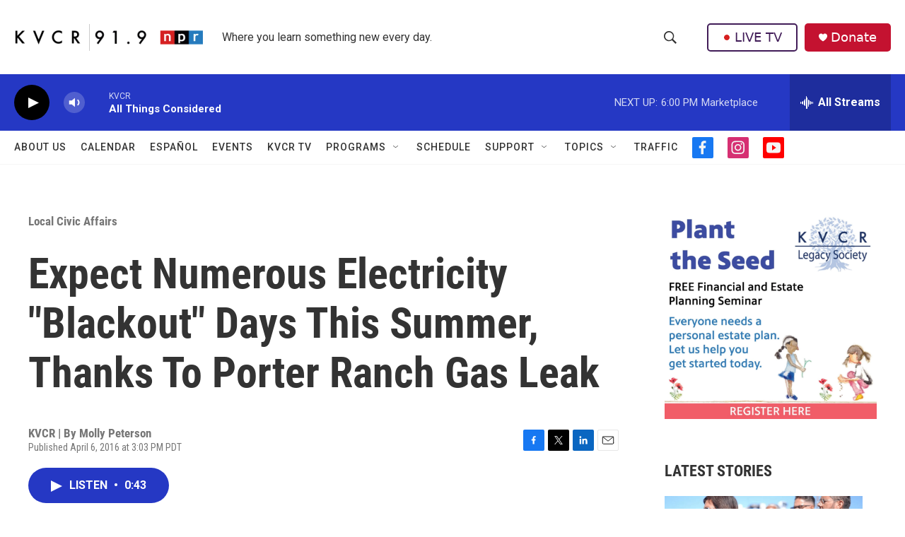

--- FILE ---
content_type: text/html; charset=utf-8
request_url: https://www.google.com/recaptcha/api2/aframe
body_size: 264
content:
<!DOCTYPE HTML><html><head><meta http-equiv="content-type" content="text/html; charset=UTF-8"></head><body><script nonce="q5c-kl6pzNadwysfiXSM7g">/** Anti-fraud and anti-abuse applications only. See google.com/recaptcha */ try{var clients={'sodar':'https://pagead2.googlesyndication.com/pagead/sodar?'};window.addEventListener("message",function(a){try{if(a.source===window.parent){var b=JSON.parse(a.data);var c=clients[b['id']];if(c){var d=document.createElement('img');d.src=c+b['params']+'&rc='+(localStorage.getItem("rc::a")?sessionStorage.getItem("rc::b"):"");window.document.body.appendChild(d);sessionStorage.setItem("rc::e",parseInt(sessionStorage.getItem("rc::e")||0)+1);localStorage.setItem("rc::h",'1768610497104');}}}catch(b){}});window.parent.postMessage("_grecaptcha_ready", "*");}catch(b){}</script></body></html>